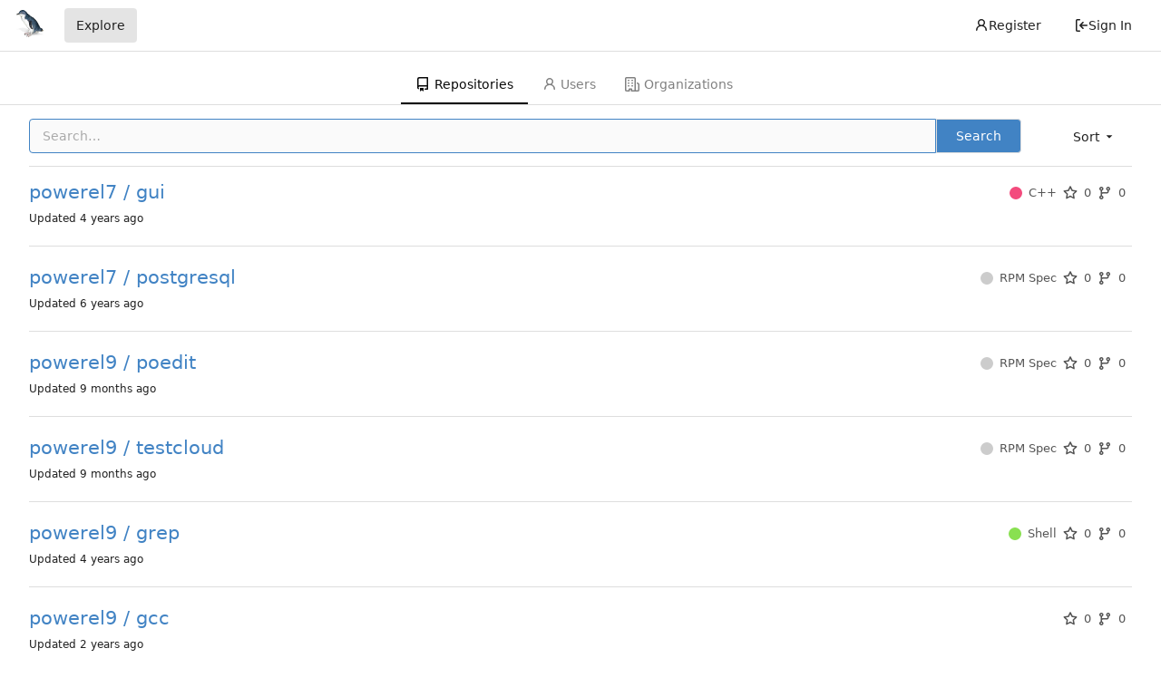

--- FILE ---
content_type: text/html; charset=utf-8
request_url: https://git.powerel.org/explore/repos?sort=mostforks&q=&tab=
body_size: 6696
content:
<!DOCTYPE html>
<html lang="en-US" class="theme-powerel">
<head>
	<meta name="viewport" content="width=device-width, initial-scale=1">
	<title>Explore - PowerEL Git System</title>
	<link rel="manifest" href="[data-uri]">
	<meta name="author" content="PowerEL Git System">
	<meta name="description" content="PowerEL Git System (powered by gitea) - git.powerel.org">
	<meta name="keywords" content="powerel,pel,pel8,pel7,linux,distro,git,go,gitea,self-hosted">
	<meta name="referrer" content="no-referrer">


	<link rel="icon" href="/assets/img/favicon.svg" type="image/svg+xml">
        <link rel="alternate icon" href="/assets/img/little-blue-pengiuns.png" type="image/png">
	
<script>
	window.addEventListener('error', function(e) {window._globalHandlerErrors=window._globalHandlerErrors||[]; window._globalHandlerErrors.push(e);});
	window.config = {
		appUrl: 'https:\/\/git.powerel.org\/',
		appSubUrl: '',
		assetVersionEncoded: encodeURIComponent('1.20.6'), 
		assetUrlPrefix: '\/assets',
		runModeIsProd:  true ,
		customEmojis: {"codeberg":":codeberg:","git":":git:","gitea":":gitea:","github":":github:","gitlab":":gitlab:","gogs":":gogs:"},
		csrfToken: '7eajMpUh24N285zvq0AJhHZwtrk6MTc2ODUxMTAwNzk4MTAxNjU4NA',
		pageData: {},
		notificationSettings: {"EventSourceUpdateTime":10000,"MaxTimeout":60000,"MinTimeout":10000,"TimeoutStep":10000}, 
		enableTimeTracking:  true ,
		
		mermaidMaxSourceCharacters:  5000 ,
		
		i18n: {
			copy_success: 'Copied!',
			copy_error: 'Copy failed',
			error_occurred: 'An error occurred',
			network_error: 'Network error',
			remove_label_str: 'Remove item \u0022%s\u0022',
		},
	};
	
	window.config.pageData = window.config.pageData || {};
</script>
<script src="/assets/js/webcomponents.js?v=1.20.6"></script>

	<noscript>
		<style>
			.dropdown:hover > .menu { display: block; }
			.ui.secondary.menu .dropdown.item > .menu { margin-top: 0; }
		</style>
	</noscript>

	<meta property="og:title" content="PowerEL Git System">
	<meta property="og:type" content="website">
	<meta property="og:image" content="/assets/img/little-blue-pengiuns.png">
	<meta property="og:url" content="https://git.powerel.org/">
	<meta property="og:description" content="PowerEL Git System (powered by gitea) - git.powerel.org">

	<meta property="og:site_name" content="PowerEL Git System">
	<link rel="stylesheet" href="/assets/css/index.css?v=1.20.6">

	<link rel="stylesheet" href="/assets/css/theme-powerel.css?v=1.20.6">


	
</head>
<body>
	

	<div class="full height">
		<noscript>This website requires JavaScript.</noscript>

		

		
			


<nav id="navbar" class="ui secondary stackable menu" aria-label="Navigation Bar">
	<div class="item">
		
		<a href="/" aria-label="Home">
                        <img class="ui mini image" width="30" height="30" src="/assets/img/little-blue-pengiuns.png">
		</a>

		
		<div class="ui secondary menu navbar-mobile-right gt-gap-2">
			
			<button class="item ui icon mini button gt-p-3 gt-m-0" id="navbar-expand-toggle"><svg viewBox="0 0 16 16" class="svg octicon-three-bars" width="16" height="16" aria-hidden="true"><path d="M1 2.75A.75.75 0 0 1 1.75 2h12.5a.75.75 0 0 1 0 1.5H1.75A.75.75 0 0 1 1 2.75Zm0 5A.75.75 0 0 1 1.75 7h12.5a.75.75 0 0 1 0 1.5H1.75A.75.75 0 0 1 1 7.75ZM1.75 12h12.5a.75.75 0 0 1 0 1.5H1.75a.75.75 0 0 1 0-1.5Z"/></svg></button>
		</div>
	</div>

	
	
		<a class="item active" href="/explore/repos">Explore</a>
	

	

	
	<div class="right menu">
		
			
				<a class="item" href="/user/sign_up">
					<svg viewBox="0 0 16 16" class="svg octicon-person" width="16" height="16" aria-hidden="true"><path d="M10.561 8.073a6.005 6.005 0 0 1 3.432 5.142.75.75 0 1 1-1.498.07 4.5 4.5 0 0 0-8.99 0 .75.75 0 0 1-1.498-.07 6.004 6.004 0 0 1 3.431-5.142 3.999 3.999 0 1 1 5.123 0ZM10.5 5a2.5 2.5 0 1 0-5 0 2.5 2.5 0 0 0 5 0Z"/></svg> Register
				</a>
			
			<a class="item" rel="nofollow" href="/user/login?redirect_to=%2fexplore%2frepos%3fsort%3dmostforks%26q%3d%26tab%3d">
				<svg viewBox="0 0 16 16" class="svg octicon-sign-in" width="16" height="16" aria-hidden="true"><path d="M2 2.75C2 1.784 2.784 1 3.75 1h2.5a.75.75 0 0 1 0 1.5h-2.5a.25.25 0 0 0-.25.25v10.5c0 .138.112.25.25.25h2.5a.75.75 0 0 1 0 1.5h-2.5A1.75 1.75 0 0 1 2 13.25Zm6.56 4.5h5.69a.75.75 0 0 1 0 1.5H8.56l1.97 1.97a.749.749 0 0 1-.326 1.275.749.749 0 0 1-.734-.215L6.22 8.53a.75.75 0 0 1 0-1.06l3.25-3.25a.749.749 0 0 1 1.275.326.749.749 0 0 1-.215.734Z"/></svg> Sign In
			</a>
		
	</div>
</nav>

		



<div role="main" aria-label="Explore" class="page-content explore repositories">
	<div class="ui secondary pointing tabular top attached borderless menu new-menu navbar">
	<a class="active item" href="/explore/repos">
		<svg viewBox="0 0 16 16" class="svg octicon-repo" width="16" height="16" aria-hidden="true"><path d="M2 2.5A2.5 2.5 0 0 1 4.5 0h8.75a.75.75 0 0 1 .75.75v12.5a.75.75 0 0 1-.75.75h-2.5a.75.75 0 0 1 0-1.5h1.75v-2h-8a1 1 0 0 0-.714 1.7.75.75 0 1 1-1.072 1.05A2.495 2.495 0 0 1 2 11.5Zm10.5-1h-8a1 1 0 0 0-1 1v6.708A2.486 2.486 0 0 1 4.5 9h8ZM5 12.25a.25.25 0 0 1 .25-.25h3.5a.25.25 0 0 1 .25.25v3.25a.25.25 0 0 1-.4.2l-1.45-1.087a.249.249 0 0 0-.3 0L5.4 15.7a.25.25 0 0 1-.4-.2Z"/></svg> Repositories
	</a>
	
		<a class="item" href="/explore/users">
			<svg viewBox="0 0 16 16" class="svg octicon-person" width="16" height="16" aria-hidden="true"><path d="M10.561 8.073a6.005 6.005 0 0 1 3.432 5.142.75.75 0 1 1-1.498.07 4.5 4.5 0 0 0-8.99 0 .75.75 0 0 1-1.498-.07 6.004 6.004 0 0 1 3.431-5.142 3.999 3.999 0 1 1 5.123 0ZM10.5 5a2.5 2.5 0 1 0-5 0 2.5 2.5 0 0 0 5 0Z"/></svg> Users
		</a>
	
	<a class="item" href="/explore/organizations">
		<svg viewBox="0 0 16 16" class="svg octicon-organization" width="16" height="16" aria-hidden="true"><path d="M1.75 16A1.75 1.75 0 0 1 0 14.25V1.75C0 .784.784 0 1.75 0h8.5C11.216 0 12 .784 12 1.75v12.5c0 .085-.006.168-.018.25h2.268a.25.25 0 0 0 .25-.25V8.285a.25.25 0 0 0-.111-.208l-1.055-.703a.749.749 0 1 1 .832-1.248l1.055.703c.487.325.779.871.779 1.456v5.965A1.75 1.75 0 0 1 14.25 16h-3.5a.766.766 0 0 1-.197-.026c-.099.017-.2.026-.303.026h-3a.75.75 0 0 1-.75-.75V14h-1v1.25a.75.75 0 0 1-.75.75Zm-.25-1.75c0 .138.112.25.25.25H4v-1.25a.75.75 0 0 1 .75-.75h2.5a.75.75 0 0 1 .75.75v1.25h2.25a.25.25 0 0 0 .25-.25V1.75a.25.25 0 0 0-.25-.25h-8.5a.25.25 0 0 0-.25.25ZM3.75 6h.5a.75.75 0 0 1 0 1.5h-.5a.75.75 0 0 1 0-1.5ZM3 3.75A.75.75 0 0 1 3.75 3h.5a.75.75 0 0 1 0 1.5h-.5A.75.75 0 0 1 3 3.75Zm4 3A.75.75 0 0 1 7.75 6h.5a.75.75 0 0 1 0 1.5h-.5A.75.75 0 0 1 7 6.75ZM7.75 3h.5a.75.75 0 0 1 0 1.5h-.5a.75.75 0 0 1 0-1.5ZM3 9.75A.75.75 0 0 1 3.75 9h.5a.75.75 0 0 1 0 1.5h-.5A.75.75 0 0 1 3 9.75ZM7.75 9h.5a.75.75 0 0 1 0 1.5h-.5a.75.75 0 0 1 0-1.5Z"/></svg> Organizations
	</a>
	
</div>

	<div class="ui container">
		<div class="ui right floated secondary filter menu">
	
	<div class="ui right dropdown type jump item">
		<span class="text">
			Sort
				<svg viewBox="0 0 16 16" class="dropdown icon svg octicon-triangle-down" width="14" height="14" aria-hidden="true"><path d="m4.427 7.427 3.396 3.396a.25.25 0 0 0 .354 0l3.396-3.396A.25.25 0 0 0 11.396 7H4.604a.25.25 0 0 0-.177.427Z"/></svg>
		</span>
		<div class="menu">
			<a class="item" href="/explore/repos?tab=&sort=newest&q=&language=">Newest</a>
			<a class="item" href="/explore/repos?tab=&sort=oldest&q=&language=">Oldest</a>
			<a class="item" href="/explore/repos?tab=&sort=alphabetically&q=&language=">Alphabetically</a>
			<a class="item" href="/explore/repos?tab=&sort=reversealphabetically&q=&language=">Reverse alphabetically</a>
			<a class="item" href="/explore/repos?tab=&sort=recentupdate&q=&language=">Recently updated</a>
			<a class="item" href="/explore/repos?tab=&sort=leastupdate&q=&language=">Least recently updated</a>
			
				<a class="item" href="/explore/repos?tab=&sort=moststars&q=&language=">Most stars</a>
				<a class="item" href="/explore/repos?tab=&sort=feweststars&q=&language=">Fewest stars</a>
			
			<a class="active item" href="/explore/repos?tab=&sort=mostforks&q=&language=">Most forks</a>
			<a class="item" href="/explore/repos?tab=&sort=fewestforks&q=&language=">Fewest forks</a>
		</div>
	</div>
</div>
<form class="ui form ignore-dirty" style="max-width: 90%">
	<input type="hidden" name="sort" value="mostforks">
	<input type="hidden" name="language" value="">
	<div class="ui fluid action input">
		<input name="q" value="" placeholder="Search…" autofocus>
		
			<input type="hidden" name="only_show_relevant" value="false">
		
		<button class="ui primary button">Search</button>
	</div>
</form>

<div class="ui divider"></div>

		<div class="ui repository list">
	
		<div class="item">
			<div class="ui header gt-df gt-ac">
				<div class="repo-title">
					
					
					<a class="name" href="/powerel7/gui">
						powerel7 / gui
					</a>
					<div class="labels gt-df gt-ac gt-fw gt-mr-3">
						
						
							
								
							
						
						
					</div>
				</div>
				<div class="gt-font-13 gt-df gt-ac text grey">
					
						<a class="muted" href="/explore/repos?q=&sort=mostforks&language=C%2b%2b">
							<span class="gt-df gt-ac gt-mr-3"><i class="color-icon gt-mr-3" style="background-color: #f34b7d"></i>C&#43;&#43;</span>
						</a>
					
					
						<a class="text grey gt-df gt-ac gt-mr-3" href="/powerel7/gui/stars"><svg viewBox="0 0 16 16" class="gt-mr-3 svg octicon-star" width="16" height="16" aria-hidden="true"><path d="M8 .25a.75.75 0 0 1 .673.418l1.882 3.815 4.21.612a.75.75 0 0 1 .416 1.279l-3.046 2.97.719 4.192a.751.751 0 0 1-1.088.791L8 12.347l-3.766 1.98a.75.75 0 0 1-1.088-.79l.72-4.194L.818 6.374a.75.75 0 0 1 .416-1.28l4.21-.611L7.327.668A.75.75 0 0 1 8 .25Zm0 2.445L6.615 5.5a.75.75 0 0 1-.564.41l-3.097.45 2.24 2.184a.75.75 0 0 1 .216.664l-.528 3.084 2.769-1.456a.75.75 0 0 1 .698 0l2.77 1.456-.53-3.084a.75.75 0 0 1 .216-.664l2.24-2.183-3.096-.45a.75.75 0 0 1-.564-.41L8 2.694Z"/></svg>0</a>
					
					<a class="text grey gt-df gt-ac gt-mr-3" href="/powerel7/gui/forks"><svg viewBox="0 0 16 16" class="gt-mr-3 svg octicon-git-branch" width="16" height="16" aria-hidden="true"><path d="M9.5 3.25a2.25 2.25 0 1 1 3 2.122V6A2.5 2.5 0 0 1 10 8.5H6a1 1 0 0 0-1 1v1.128a2.251 2.251 0 1 1-1.5 0V5.372a2.25 2.25 0 1 1 1.5 0v1.836A2.493 2.493 0 0 1 6 7h4a1 1 0 0 0 1-1v-.628A2.25 2.25 0 0 1 9.5 3.25Zm-6 0a.75.75 0 1 0 1.5 0 .75.75 0 0 0-1.5 0Zm8.25-.75a.75.75 0 1 0 0 1.5.75.75 0 0 0 0-1.5ZM4.25 12a.75.75 0 1 0 0 1.5.75.75 0 0 0 0-1.5Z"/></svg>0</a>
				</div>
			</div>
			<div class="description">
				
				
				
				<p class="time">Updated <relative-time class="time-since" prefix="" tense="past" datetime="2022-09-26T14:53:36+02:00" data-tooltip-content data-tooltip-interactive="true">2022-09-26 14:53:36 +02:00</relative-time></p>
			</div>
		</div>
	
		<div class="item">
			<div class="ui header gt-df gt-ac">
				<div class="repo-title">
					
					
					<a class="name" href="/powerel7/postgresql">
						powerel7 / postgresql
					</a>
					<div class="labels gt-df gt-ac gt-fw gt-mr-3">
						
						
							
								
							
						
						
					</div>
				</div>
				<div class="gt-font-13 gt-df gt-ac text grey">
					
						<a class="muted" href="/explore/repos?q=&sort=mostforks&language=RPM%20Spec">
							<span class="gt-df gt-ac gt-mr-3"><i class="color-icon gt-mr-3" style="background-color: #cccccc"></i>RPM Spec</span>
						</a>
					
					
						<a class="text grey gt-df gt-ac gt-mr-3" href="/powerel7/postgresql/stars"><svg viewBox="0 0 16 16" class="gt-mr-3 svg octicon-star" width="16" height="16" aria-hidden="true"><path d="M8 .25a.75.75 0 0 1 .673.418l1.882 3.815 4.21.612a.75.75 0 0 1 .416 1.279l-3.046 2.97.719 4.192a.751.751 0 0 1-1.088.791L8 12.347l-3.766 1.98a.75.75 0 0 1-1.088-.79l.72-4.194L.818 6.374a.75.75 0 0 1 .416-1.28l4.21-.611L7.327.668A.75.75 0 0 1 8 .25Zm0 2.445L6.615 5.5a.75.75 0 0 1-.564.41l-3.097.45 2.24 2.184a.75.75 0 0 1 .216.664l-.528 3.084 2.769-1.456a.75.75 0 0 1 .698 0l2.77 1.456-.53-3.084a.75.75 0 0 1 .216-.664l2.24-2.183-3.096-.45a.75.75 0 0 1-.564-.41L8 2.694Z"/></svg>0</a>
					
					<a class="text grey gt-df gt-ac gt-mr-3" href="/powerel7/postgresql/forks"><svg viewBox="0 0 16 16" class="gt-mr-3 svg octicon-git-branch" width="16" height="16" aria-hidden="true"><path d="M9.5 3.25a2.25 2.25 0 1 1 3 2.122V6A2.5 2.5 0 0 1 10 8.5H6a1 1 0 0 0-1 1v1.128a2.251 2.251 0 1 1-1.5 0V5.372a2.25 2.25 0 1 1 1.5 0v1.836A2.493 2.493 0 0 1 6 7h4a1 1 0 0 0 1-1v-.628A2.25 2.25 0 0 1 9.5 3.25Zm-6 0a.75.75 0 1 0 1.5 0 .75.75 0 0 0-1.5 0Zm8.25-.75a.75.75 0 1 0 0 1.5.75.75 0 0 0 0-1.5ZM4.25 12a.75.75 0 1 0 0 1.5.75.75 0 0 0 0-1.5Z"/></svg>0</a>
				</div>
			</div>
			<div class="description">
				
				
				
				<p class="time">Updated <relative-time class="time-since" prefix="" tense="past" datetime="2020-08-19T17:32:42+02:00" data-tooltip-content data-tooltip-interactive="true">2020-08-19 17:32:42 +02:00</relative-time></p>
			</div>
		</div>
	
		<div class="item">
			<div class="ui header gt-df gt-ac">
				<div class="repo-title">
					
					
					<a class="name" href="/powerel9/poedit">
						powerel9 / poedit
					</a>
					<div class="labels gt-df gt-ac gt-fw gt-mr-3">
						
						
							
								
							
						
						
					</div>
				</div>
				<div class="gt-font-13 gt-df gt-ac text grey">
					
						<a class="muted" href="/explore/repos?q=&sort=mostforks&language=RPM%20Spec">
							<span class="gt-df gt-ac gt-mr-3"><i class="color-icon gt-mr-3" style="background-color: #cccccc"></i>RPM Spec</span>
						</a>
					
					
						<a class="text grey gt-df gt-ac gt-mr-3" href="/powerel9/poedit/stars"><svg viewBox="0 0 16 16" class="gt-mr-3 svg octicon-star" width="16" height="16" aria-hidden="true"><path d="M8 .25a.75.75 0 0 1 .673.418l1.882 3.815 4.21.612a.75.75 0 0 1 .416 1.279l-3.046 2.97.719 4.192a.751.751 0 0 1-1.088.791L8 12.347l-3.766 1.98a.75.75 0 0 1-1.088-.79l.72-4.194L.818 6.374a.75.75 0 0 1 .416-1.28l4.21-.611L7.327.668A.75.75 0 0 1 8 .25Zm0 2.445L6.615 5.5a.75.75 0 0 1-.564.41l-3.097.45 2.24 2.184a.75.75 0 0 1 .216.664l-.528 3.084 2.769-1.456a.75.75 0 0 1 .698 0l2.77 1.456-.53-3.084a.75.75 0 0 1 .216-.664l2.24-2.183-3.096-.45a.75.75 0 0 1-.564-.41L8 2.694Z"/></svg>0</a>
					
					<a class="text grey gt-df gt-ac gt-mr-3" href="/powerel9/poedit/forks"><svg viewBox="0 0 16 16" class="gt-mr-3 svg octicon-git-branch" width="16" height="16" aria-hidden="true"><path d="M9.5 3.25a2.25 2.25 0 1 1 3 2.122V6A2.5 2.5 0 0 1 10 8.5H6a1 1 0 0 0-1 1v1.128a2.251 2.251 0 1 1-1.5 0V5.372a2.25 2.25 0 1 1 1.5 0v1.836A2.493 2.493 0 0 1 6 7h4a1 1 0 0 0 1-1v-.628A2.25 2.25 0 0 1 9.5 3.25Zm-6 0a.75.75 0 1 0 1.5 0 .75.75 0 0 0-1.5 0Zm8.25-.75a.75.75 0 1 0 0 1.5.75.75 0 0 0 0-1.5ZM4.25 12a.75.75 0 1 0 0 1.5.75.75 0 0 0 0-1.5Z"/></svg>0</a>
				</div>
			</div>
			<div class="description">
				
				
				
				<p class="time">Updated <relative-time class="time-since" prefix="" tense="past" datetime="2025-04-08T10:16:20+02:00" data-tooltip-content data-tooltip-interactive="true">2025-04-08 10:16:20 +02:00</relative-time></p>
			</div>
		</div>
	
		<div class="item">
			<div class="ui header gt-df gt-ac">
				<div class="repo-title">
					
					
					<a class="name" href="/powerel9/testcloud">
						powerel9 / testcloud
					</a>
					<div class="labels gt-df gt-ac gt-fw gt-mr-3">
						
						
							
								
							
						
						
					</div>
				</div>
				<div class="gt-font-13 gt-df gt-ac text grey">
					
						<a class="muted" href="/explore/repos?q=&sort=mostforks&language=RPM%20Spec">
							<span class="gt-df gt-ac gt-mr-3"><i class="color-icon gt-mr-3" style="background-color: #cccccc"></i>RPM Spec</span>
						</a>
					
					
						<a class="text grey gt-df gt-ac gt-mr-3" href="/powerel9/testcloud/stars"><svg viewBox="0 0 16 16" class="gt-mr-3 svg octicon-star" width="16" height="16" aria-hidden="true"><path d="M8 .25a.75.75 0 0 1 .673.418l1.882 3.815 4.21.612a.75.75 0 0 1 .416 1.279l-3.046 2.97.719 4.192a.751.751 0 0 1-1.088.791L8 12.347l-3.766 1.98a.75.75 0 0 1-1.088-.79l.72-4.194L.818 6.374a.75.75 0 0 1 .416-1.28l4.21-.611L7.327.668A.75.75 0 0 1 8 .25Zm0 2.445L6.615 5.5a.75.75 0 0 1-.564.41l-3.097.45 2.24 2.184a.75.75 0 0 1 .216.664l-.528 3.084 2.769-1.456a.75.75 0 0 1 .698 0l2.77 1.456-.53-3.084a.75.75 0 0 1 .216-.664l2.24-2.183-3.096-.45a.75.75 0 0 1-.564-.41L8 2.694Z"/></svg>0</a>
					
					<a class="text grey gt-df gt-ac gt-mr-3" href="/powerel9/testcloud/forks"><svg viewBox="0 0 16 16" class="gt-mr-3 svg octicon-git-branch" width="16" height="16" aria-hidden="true"><path d="M9.5 3.25a2.25 2.25 0 1 1 3 2.122V6A2.5 2.5 0 0 1 10 8.5H6a1 1 0 0 0-1 1v1.128a2.251 2.251 0 1 1-1.5 0V5.372a2.25 2.25 0 1 1 1.5 0v1.836A2.493 2.493 0 0 1 6 7h4a1 1 0 0 0 1-1v-.628A2.25 2.25 0 0 1 9.5 3.25Zm-6 0a.75.75 0 1 0 1.5 0 .75.75 0 0 0-1.5 0Zm8.25-.75a.75.75 0 1 0 0 1.5.75.75 0 0 0 0-1.5ZM4.25 12a.75.75 0 1 0 0 1.5.75.75 0 0 0 0-1.5Z"/></svg>0</a>
				</div>
			</div>
			<div class="description">
				
				
				
				<p class="time">Updated <relative-time class="time-since" prefix="" tense="past" datetime="2025-04-10T17:58:04+02:00" data-tooltip-content data-tooltip-interactive="true">2025-04-10 17:58:04 +02:00</relative-time></p>
			</div>
		</div>
	
		<div class="item">
			<div class="ui header gt-df gt-ac">
				<div class="repo-title">
					
					
					<a class="name" href="/powerel9/grep">
						powerel9 / grep
					</a>
					<div class="labels gt-df gt-ac gt-fw gt-mr-3">
						
						
							
								
							
						
						
					</div>
				</div>
				<div class="gt-font-13 gt-df gt-ac text grey">
					
						<a class="muted" href="/explore/repos?q=&sort=mostforks&language=Shell">
							<span class="gt-df gt-ac gt-mr-3"><i class="color-icon gt-mr-3" style="background-color: #89e051"></i>Shell</span>
						</a>
					
					
						<a class="text grey gt-df gt-ac gt-mr-3" href="/powerel9/grep/stars"><svg viewBox="0 0 16 16" class="gt-mr-3 svg octicon-star" width="16" height="16" aria-hidden="true"><path d="M8 .25a.75.75 0 0 1 .673.418l1.882 3.815 4.21.612a.75.75 0 0 1 .416 1.279l-3.046 2.97.719 4.192a.751.751 0 0 1-1.088.791L8 12.347l-3.766 1.98a.75.75 0 0 1-1.088-.79l.72-4.194L.818 6.374a.75.75 0 0 1 .416-1.28l4.21-.611L7.327.668A.75.75 0 0 1 8 .25Zm0 2.445L6.615 5.5a.75.75 0 0 1-.564.41l-3.097.45 2.24 2.184a.75.75 0 0 1 .216.664l-.528 3.084 2.769-1.456a.75.75 0 0 1 .698 0l2.77 1.456-.53-3.084a.75.75 0 0 1 .216-.664l2.24-2.183-3.096-.45a.75.75 0 0 1-.564-.41L8 2.694Z"/></svg>0</a>
					
					<a class="text grey gt-df gt-ac gt-mr-3" href="/powerel9/grep/forks"><svg viewBox="0 0 16 16" class="gt-mr-3 svg octicon-git-branch" width="16" height="16" aria-hidden="true"><path d="M9.5 3.25a2.25 2.25 0 1 1 3 2.122V6A2.5 2.5 0 0 1 10 8.5H6a1 1 0 0 0-1 1v1.128a2.251 2.251 0 1 1-1.5 0V5.372a2.25 2.25 0 1 1 1.5 0v1.836A2.493 2.493 0 0 1 6 7h4a1 1 0 0 0 1-1v-.628A2.25 2.25 0 0 1 9.5 3.25Zm-6 0a.75.75 0 1 0 1.5 0 .75.75 0 0 0-1.5 0Zm8.25-.75a.75.75 0 1 0 0 1.5.75.75 0 0 0 0-1.5ZM4.25 12a.75.75 0 1 0 0 1.5.75.75 0 0 0 0-1.5Z"/></svg>0</a>
				</div>
			</div>
			<div class="description">
				
				
				
				<p class="time">Updated <relative-time class="time-since" prefix="" tense="past" datetime="2022-07-08T19:14:00+02:00" data-tooltip-content data-tooltip-interactive="true">2022-07-08 19:14:00 +02:00</relative-time></p>
			</div>
		</div>
	
		<div class="item">
			<div class="ui header gt-df gt-ac">
				<div class="repo-title">
					
					
					<a class="name" href="/powerel9/gcc">
						powerel9 / gcc
					</a>
					<div class="labels gt-df gt-ac gt-fw gt-mr-3">
						
						
							
								
							
						
						
					</div>
				</div>
				<div class="gt-font-13 gt-df gt-ac text grey">
					
					
						<a class="text grey gt-df gt-ac gt-mr-3" href="/powerel9/gcc/stars"><svg viewBox="0 0 16 16" class="gt-mr-3 svg octicon-star" width="16" height="16" aria-hidden="true"><path d="M8 .25a.75.75 0 0 1 .673.418l1.882 3.815 4.21.612a.75.75 0 0 1 .416 1.279l-3.046 2.97.719 4.192a.751.751 0 0 1-1.088.791L8 12.347l-3.766 1.98a.75.75 0 0 1-1.088-.79l.72-4.194L.818 6.374a.75.75 0 0 1 .416-1.28l4.21-.611L7.327.668A.75.75 0 0 1 8 .25Zm0 2.445L6.615 5.5a.75.75 0 0 1-.564.41l-3.097.45 2.24 2.184a.75.75 0 0 1 .216.664l-.528 3.084 2.769-1.456a.75.75 0 0 1 .698 0l2.77 1.456-.53-3.084a.75.75 0 0 1 .216-.664l2.24-2.183-3.096-.45a.75.75 0 0 1-.564-.41L8 2.694Z"/></svg>0</a>
					
					<a class="text grey gt-df gt-ac gt-mr-3" href="/powerel9/gcc/forks"><svg viewBox="0 0 16 16" class="gt-mr-3 svg octicon-git-branch" width="16" height="16" aria-hidden="true"><path d="M9.5 3.25a2.25 2.25 0 1 1 3 2.122V6A2.5 2.5 0 0 1 10 8.5H6a1 1 0 0 0-1 1v1.128a2.251 2.251 0 1 1-1.5 0V5.372a2.25 2.25 0 1 1 1.5 0v1.836A2.493 2.493 0 0 1 6 7h4a1 1 0 0 0 1-1v-.628A2.25 2.25 0 0 1 9.5 3.25Zm-6 0a.75.75 0 1 0 1.5 0 .75.75 0 0 0-1.5 0Zm8.25-.75a.75.75 0 1 0 0 1.5.75.75 0 0 0 0-1.5ZM4.25 12a.75.75 0 1 0 0 1.5.75.75 0 0 0 0-1.5Z"/></svg>0</a>
				</div>
			</div>
			<div class="description">
				
				
				
				<p class="time">Updated <relative-time class="time-since" prefix="" tense="past" datetime="2024-06-15T16:51:00+02:00" data-tooltip-content data-tooltip-interactive="true">2024-06-15 16:51:00 +02:00</relative-time></p>
			</div>
		</div>
	
		<div class="item">
			<div class="ui header gt-df gt-ac">
				<div class="repo-title">
					
					
					<a class="name" href="/powerel9/mc">
						powerel9 / mc
					</a>
					<div class="labels gt-df gt-ac gt-fw gt-mr-3">
						
						
							
								
							
						
						
					</div>
				</div>
				<div class="gt-font-13 gt-df gt-ac text grey">
					
					
						<a class="text grey gt-df gt-ac gt-mr-3" href="/powerel9/mc/stars"><svg viewBox="0 0 16 16" class="gt-mr-3 svg octicon-star" width="16" height="16" aria-hidden="true"><path d="M8 .25a.75.75 0 0 1 .673.418l1.882 3.815 4.21.612a.75.75 0 0 1 .416 1.279l-3.046 2.97.719 4.192a.751.751 0 0 1-1.088.791L8 12.347l-3.766 1.98a.75.75 0 0 1-1.088-.79l.72-4.194L.818 6.374a.75.75 0 0 1 .416-1.28l4.21-.611L7.327.668A.75.75 0 0 1 8 .25Zm0 2.445L6.615 5.5a.75.75 0 0 1-.564.41l-3.097.45 2.24 2.184a.75.75 0 0 1 .216.664l-.528 3.084 2.769-1.456a.75.75 0 0 1 .698 0l2.77 1.456-.53-3.084a.75.75 0 0 1 .216-.664l2.24-2.183-3.096-.45a.75.75 0 0 1-.564-.41L8 2.694Z"/></svg>0</a>
					
					<a class="text grey gt-df gt-ac gt-mr-3" href="/powerel9/mc/forks"><svg viewBox="0 0 16 16" class="gt-mr-3 svg octicon-git-branch" width="16" height="16" aria-hidden="true"><path d="M9.5 3.25a2.25 2.25 0 1 1 3 2.122V6A2.5 2.5 0 0 1 10 8.5H6a1 1 0 0 0-1 1v1.128a2.251 2.251 0 1 1-1.5 0V5.372a2.25 2.25 0 1 1 1.5 0v1.836A2.493 2.493 0 0 1 6 7h4a1 1 0 0 0 1-1v-.628A2.25 2.25 0 0 1 9.5 3.25Zm-6 0a.75.75 0 1 0 1.5 0 .75.75 0 0 0-1.5 0Zm8.25-.75a.75.75 0 1 0 0 1.5.75.75 0 0 0 0-1.5ZM4.25 12a.75.75 0 1 0 0 1.5.75.75 0 0 0 0-1.5Z"/></svg>0</a>
				</div>
			</div>
			<div class="description">
				
				
				
				<p class="time">Updated <relative-time class="time-since" prefix="" tense="past" datetime="2023-08-31T12:05:10+02:00" data-tooltip-content data-tooltip-interactive="true">2023-08-31 12:05:10 +02:00</relative-time></p>
			</div>
		</div>
	
		<div class="item">
			<div class="ui header gt-df gt-ac">
				<div class="repo-title">
					
					
					<a class="name" href="/powerel9/spirv-tools">
						powerel9 / spirv-tools
					</a>
					<div class="labels gt-df gt-ac gt-fw gt-mr-3">
						
						
							
								
							
						
						
					</div>
				</div>
				<div class="gt-font-13 gt-df gt-ac text grey">
					
					
						<a class="text grey gt-df gt-ac gt-mr-3" href="/powerel9/spirv-tools/stars"><svg viewBox="0 0 16 16" class="gt-mr-3 svg octicon-star" width="16" height="16" aria-hidden="true"><path d="M8 .25a.75.75 0 0 1 .673.418l1.882 3.815 4.21.612a.75.75 0 0 1 .416 1.279l-3.046 2.97.719 4.192a.751.751 0 0 1-1.088.791L8 12.347l-3.766 1.98a.75.75 0 0 1-1.088-.79l.72-4.194L.818 6.374a.75.75 0 0 1 .416-1.28l4.21-.611L7.327.668A.75.75 0 0 1 8 .25Zm0 2.445L6.615 5.5a.75.75 0 0 1-.564.41l-3.097.45 2.24 2.184a.75.75 0 0 1 .216.664l-.528 3.084 2.769-1.456a.75.75 0 0 1 .698 0l2.77 1.456-.53-3.084a.75.75 0 0 1 .216-.664l2.24-2.183-3.096-.45a.75.75 0 0 1-.564-.41L8 2.694Z"/></svg>0</a>
					
					<a class="text grey gt-df gt-ac gt-mr-3" href="/powerel9/spirv-tools/forks"><svg viewBox="0 0 16 16" class="gt-mr-3 svg octicon-git-branch" width="16" height="16" aria-hidden="true"><path d="M9.5 3.25a2.25 2.25 0 1 1 3 2.122V6A2.5 2.5 0 0 1 10 8.5H6a1 1 0 0 0-1 1v1.128a2.251 2.251 0 1 1-1.5 0V5.372a2.25 2.25 0 1 1 1.5 0v1.836A2.493 2.493 0 0 1 6 7h4a1 1 0 0 0 1-1v-.628A2.25 2.25 0 0 1 9.5 3.25Zm-6 0a.75.75 0 1 0 1.5 0 .75.75 0 0 0-1.5 0Zm8.25-.75a.75.75 0 1 0 0 1.5.75.75 0 0 0 0-1.5ZM4.25 12a.75.75 0 1 0 0 1.5.75.75 0 0 0 0-1.5Z"/></svg>0</a>
				</div>
			</div>
			<div class="description">
				
				
				
				<p class="time">Updated <relative-time class="time-since" prefix="" tense="past" datetime="2025-02-25T08:49:11+01:00" data-tooltip-content data-tooltip-interactive="true">2025-02-25 08:49:11 +01:00</relative-time></p>
			</div>
		</div>
	
		<div class="item">
			<div class="ui header gt-df gt-ac">
				<div class="repo-title">
					
					
					<a class="name" href="/powerel9/python-websockets">
						powerel9 / python-websockets
					</a>
					<div class="labels gt-df gt-ac gt-fw gt-mr-3">
						
						
							
								
							
						
						
					</div>
				</div>
				<div class="gt-font-13 gt-df gt-ac text grey">
					
						<a class="muted" href="/explore/repos?q=&sort=mostforks&language=RPM%20Spec">
							<span class="gt-df gt-ac gt-mr-3"><i class="color-icon gt-mr-3" style="background-color: #cccccc"></i>RPM Spec</span>
						</a>
					
					
						<a class="text grey gt-df gt-ac gt-mr-3" href="/powerel9/python-websockets/stars"><svg viewBox="0 0 16 16" class="gt-mr-3 svg octicon-star" width="16" height="16" aria-hidden="true"><path d="M8 .25a.75.75 0 0 1 .673.418l1.882 3.815 4.21.612a.75.75 0 0 1 .416 1.279l-3.046 2.97.719 4.192a.751.751 0 0 1-1.088.791L8 12.347l-3.766 1.98a.75.75 0 0 1-1.088-.79l.72-4.194L.818 6.374a.75.75 0 0 1 .416-1.28l4.21-.611L7.327.668A.75.75 0 0 1 8 .25Zm0 2.445L6.615 5.5a.75.75 0 0 1-.564.41l-3.097.45 2.24 2.184a.75.75 0 0 1 .216.664l-.528 3.084 2.769-1.456a.75.75 0 0 1 .698 0l2.77 1.456-.53-3.084a.75.75 0 0 1 .216-.664l2.24-2.183-3.096-.45a.75.75 0 0 1-.564-.41L8 2.694Z"/></svg>0</a>
					
					<a class="text grey gt-df gt-ac gt-mr-3" href="/powerel9/python-websockets/forks"><svg viewBox="0 0 16 16" class="gt-mr-3 svg octicon-git-branch" width="16" height="16" aria-hidden="true"><path d="M9.5 3.25a2.25 2.25 0 1 1 3 2.122V6A2.5 2.5 0 0 1 10 8.5H6a1 1 0 0 0-1 1v1.128a2.251 2.251 0 1 1-1.5 0V5.372a2.25 2.25 0 1 1 1.5 0v1.836A2.493 2.493 0 0 1 6 7h4a1 1 0 0 0 1-1v-.628A2.25 2.25 0 0 1 9.5 3.25Zm-6 0a.75.75 0 1 0 1.5 0 .75.75 0 0 0-1.5 0Zm8.25-.75a.75.75 0 1 0 0 1.5.75.75 0 0 0 0-1.5ZM4.25 12a.75.75 0 1 0 0 1.5.75.75 0 0 0 0-1.5Z"/></svg>0</a>
				</div>
			</div>
			<div class="description">
				
				
				
				<p class="time">Updated <relative-time class="time-since" prefix="" tense="past" datetime="2023-12-21T00:40:53+01:00" data-tooltip-content data-tooltip-interactive="true">2023-12-21 00:40:53 +01:00</relative-time></p>
			</div>
		</div>
	
		<div class="item">
			<div class="ui header gt-df gt-ac">
				<div class="repo-title">
					
					
					<a class="name" href="/powerel9/nasm">
						powerel9 / nasm
					</a>
					<div class="labels gt-df gt-ac gt-fw gt-mr-3">
						
						
							
								
							
						
						
					</div>
				</div>
				<div class="gt-font-13 gt-df gt-ac text grey">
					
					
						<a class="text grey gt-df gt-ac gt-mr-3" href="/powerel9/nasm/stars"><svg viewBox="0 0 16 16" class="gt-mr-3 svg octicon-star" width="16" height="16" aria-hidden="true"><path d="M8 .25a.75.75 0 0 1 .673.418l1.882 3.815 4.21.612a.75.75 0 0 1 .416 1.279l-3.046 2.97.719 4.192a.751.751 0 0 1-1.088.791L8 12.347l-3.766 1.98a.75.75 0 0 1-1.088-.79l.72-4.194L.818 6.374a.75.75 0 0 1 .416-1.28l4.21-.611L7.327.668A.75.75 0 0 1 8 .25Zm0 2.445L6.615 5.5a.75.75 0 0 1-.564.41l-3.097.45 2.24 2.184a.75.75 0 0 1 .216.664l-.528 3.084 2.769-1.456a.75.75 0 0 1 .698 0l2.77 1.456-.53-3.084a.75.75 0 0 1 .216-.664l2.24-2.183-3.096-.45a.75.75 0 0 1-.564-.41L8 2.694Z"/></svg>0</a>
					
					<a class="text grey gt-df gt-ac gt-mr-3" href="/powerel9/nasm/forks"><svg viewBox="0 0 16 16" class="gt-mr-3 svg octicon-git-branch" width="16" height="16" aria-hidden="true"><path d="M9.5 3.25a2.25 2.25 0 1 1 3 2.122V6A2.5 2.5 0 0 1 10 8.5H6a1 1 0 0 0-1 1v1.128a2.251 2.251 0 1 1-1.5 0V5.372a2.25 2.25 0 1 1 1.5 0v1.836A2.493 2.493 0 0 1 6 7h4a1 1 0 0 0 1-1v-.628A2.25 2.25 0 0 1 9.5 3.25Zm-6 0a.75.75 0 1 0 1.5 0 .75.75 0 0 0-1.5 0Zm8.25-.75a.75.75 0 1 0 0 1.5.75.75 0 0 0 0-1.5ZM4.25 12a.75.75 0 1 0 0 1.5.75.75 0 0 0 0-1.5Z"/></svg>0</a>
				</div>
			</div>
			<div class="description">
				
				
				
				<p class="time">Updated <relative-time class="time-since" prefix="" tense="past" datetime="2022-10-06T22:37:44+02:00" data-tooltip-content data-tooltip-interactive="true">2022-10-06 22:37:44 +02:00</relative-time></p>
			</div>
		</div>
	
		<div class="item">
			<div class="ui header gt-df gt-ac">
				<div class="repo-title">
					
					
					<a class="name" href="/powerel9/perl-version">
						powerel9 / perl-version
					</a>
					<div class="labels gt-df gt-ac gt-fw gt-mr-3">
						
						
							
								
							
						
						
					</div>
				</div>
				<div class="gt-font-13 gt-df gt-ac text grey">
					
						<a class="muted" href="/explore/repos?q=&sort=mostforks&language=RPM%20Spec">
							<span class="gt-df gt-ac gt-mr-3"><i class="color-icon gt-mr-3" style="background-color: #cccccc"></i>RPM Spec</span>
						</a>
					
					
						<a class="text grey gt-df gt-ac gt-mr-3" href="/powerel9/perl-version/stars"><svg viewBox="0 0 16 16" class="gt-mr-3 svg octicon-star" width="16" height="16" aria-hidden="true"><path d="M8 .25a.75.75 0 0 1 .673.418l1.882 3.815 4.21.612a.75.75 0 0 1 .416 1.279l-3.046 2.97.719 4.192a.751.751 0 0 1-1.088.791L8 12.347l-3.766 1.98a.75.75 0 0 1-1.088-.79l.72-4.194L.818 6.374a.75.75 0 0 1 .416-1.28l4.21-.611L7.327.668A.75.75 0 0 1 8 .25Zm0 2.445L6.615 5.5a.75.75 0 0 1-.564.41l-3.097.45 2.24 2.184a.75.75 0 0 1 .216.664l-.528 3.084 2.769-1.456a.75.75 0 0 1 .698 0l2.77 1.456-.53-3.084a.75.75 0 0 1 .216-.664l2.24-2.183-3.096-.45a.75.75 0 0 1-.564-.41L8 2.694Z"/></svg>0</a>
					
					<a class="text grey gt-df gt-ac gt-mr-3" href="/powerel9/perl-version/forks"><svg viewBox="0 0 16 16" class="gt-mr-3 svg octicon-git-branch" width="16" height="16" aria-hidden="true"><path d="M9.5 3.25a2.25 2.25 0 1 1 3 2.122V6A2.5 2.5 0 0 1 10 8.5H6a1 1 0 0 0-1 1v1.128a2.251 2.251 0 1 1-1.5 0V5.372a2.25 2.25 0 1 1 1.5 0v1.836A2.493 2.493 0 0 1 6 7h4a1 1 0 0 0 1-1v-.628A2.25 2.25 0 0 1 9.5 3.25Zm-6 0a.75.75 0 1 0 1.5 0 .75.75 0 0 0-1.5 0Zm8.25-.75a.75.75 0 1 0 0 1.5.75.75 0 0 0 0-1.5ZM4.25 12a.75.75 0 1 0 0 1.5.75.75 0 0 0 0-1.5Z"/></svg>0</a>
				</div>
			</div>
			<div class="description">
				
				
				
				<p class="time">Updated <relative-time class="time-since" prefix="" tense="past" datetime="2022-10-06T16:31:47+02:00" data-tooltip-content data-tooltip-interactive="true">2022-10-06 16:31:47 +02:00</relative-time></p>
			</div>
		</div>
	
		<div class="item">
			<div class="ui header gt-df gt-ac">
				<div class="repo-title">
					
					
					<a class="name" href="/powerel9/python-urllib3">
						powerel9 / python-urllib3
					</a>
					<div class="labels gt-df gt-ac gt-fw gt-mr-3">
						
						
							
								
							
						
						
					</div>
				</div>
				<div class="gt-font-13 gt-df gt-ac text grey">
					
						<a class="muted" href="/explore/repos?q=&sort=mostforks&language=Python">
							<span class="gt-df gt-ac gt-mr-3"><i class="color-icon gt-mr-3" style="background-color: #3572A5"></i>Python</span>
						</a>
					
					
						<a class="text grey gt-df gt-ac gt-mr-3" href="/powerel9/python-urllib3/stars"><svg viewBox="0 0 16 16" class="gt-mr-3 svg octicon-star" width="16" height="16" aria-hidden="true"><path d="M8 .25a.75.75 0 0 1 .673.418l1.882 3.815 4.21.612a.75.75 0 0 1 .416 1.279l-3.046 2.97.719 4.192a.751.751 0 0 1-1.088.791L8 12.347l-3.766 1.98a.75.75 0 0 1-1.088-.79l.72-4.194L.818 6.374a.75.75 0 0 1 .416-1.28l4.21-.611L7.327.668A.75.75 0 0 1 8 .25Zm0 2.445L6.615 5.5a.75.75 0 0 1-.564.41l-3.097.45 2.24 2.184a.75.75 0 0 1 .216.664l-.528 3.084 2.769-1.456a.75.75 0 0 1 .698 0l2.77 1.456-.53-3.084a.75.75 0 0 1 .216-.664l2.24-2.183-3.096-.45a.75.75 0 0 1-.564-.41L8 2.694Z"/></svg>0</a>
					
					<a class="text grey gt-df gt-ac gt-mr-3" href="/powerel9/python-urllib3/forks"><svg viewBox="0 0 16 16" class="gt-mr-3 svg octicon-git-branch" width="16" height="16" aria-hidden="true"><path d="M9.5 3.25a2.25 2.25 0 1 1 3 2.122V6A2.5 2.5 0 0 1 10 8.5H6a1 1 0 0 0-1 1v1.128a2.251 2.251 0 1 1-1.5 0V5.372a2.25 2.25 0 1 1 1.5 0v1.836A2.493 2.493 0 0 1 6 7h4a1 1 0 0 0 1-1v-.628A2.25 2.25 0 0 1 9.5 3.25Zm-6 0a.75.75 0 1 0 1.5 0 .75.75 0 0 0-1.5 0Zm8.25-.75a.75.75 0 1 0 0 1.5.75.75 0 0 0 0-1.5ZM4.25 12a.75.75 0 1 0 0 1.5.75.75 0 0 0 0-1.5Z"/></svg>0</a>
				</div>
			</div>
			<div class="description">
				
				
				
				<p class="time">Updated <relative-time class="time-since" prefix="" tense="past" datetime="2023-12-21T00:28:20+01:00" data-tooltip-content data-tooltip-interactive="true">2023-12-21 00:28:20 +01:00</relative-time></p>
			</div>
		</div>
	
		<div class="item">
			<div class="ui header gt-df gt-ac">
				<div class="repo-title">
					
					
					<a class="name" href="/powerel9/brotli">
						powerel9 / brotli
					</a>
					<div class="labels gt-df gt-ac gt-fw gt-mr-3">
						
						
							
								
							
						
						
					</div>
				</div>
				<div class="gt-font-13 gt-df gt-ac text grey">
					
					
						<a class="text grey gt-df gt-ac gt-mr-3" href="/powerel9/brotli/stars"><svg viewBox="0 0 16 16" class="gt-mr-3 svg octicon-star" width="16" height="16" aria-hidden="true"><path d="M8 .25a.75.75 0 0 1 .673.418l1.882 3.815 4.21.612a.75.75 0 0 1 .416 1.279l-3.046 2.97.719 4.192a.751.751 0 0 1-1.088.791L8 12.347l-3.766 1.98a.75.75 0 0 1-1.088-.79l.72-4.194L.818 6.374a.75.75 0 0 1 .416-1.28l4.21-.611L7.327.668A.75.75 0 0 1 8 .25Zm0 2.445L6.615 5.5a.75.75 0 0 1-.564.41l-3.097.45 2.24 2.184a.75.75 0 0 1 .216.664l-.528 3.084 2.769-1.456a.75.75 0 0 1 .698 0l2.77 1.456-.53-3.084a.75.75 0 0 1 .216-.664l2.24-2.183-3.096-.45a.75.75 0 0 1-.564-.41L8 2.694Z"/></svg>0</a>
					
					<a class="text grey gt-df gt-ac gt-mr-3" href="/powerel9/brotli/forks"><svg viewBox="0 0 16 16" class="gt-mr-3 svg octicon-git-branch" width="16" height="16" aria-hidden="true"><path d="M9.5 3.25a2.25 2.25 0 1 1 3 2.122V6A2.5 2.5 0 0 1 10 8.5H6a1 1 0 0 0-1 1v1.128a2.251 2.251 0 1 1-1.5 0V5.372a2.25 2.25 0 1 1 1.5 0v1.836A2.493 2.493 0 0 1 6 7h4a1 1 0 0 0 1-1v-.628A2.25 2.25 0 0 1 9.5 3.25Zm-6 0a.75.75 0 1 0 1.5 0 .75.75 0 0 0-1.5 0Zm8.25-.75a.75.75 0 1 0 0 1.5.75.75 0 0 0 0-1.5ZM4.25 12a.75.75 0 1 0 0 1.5.75.75 0 0 0 0-1.5Z"/></svg>0</a>
				</div>
			</div>
			<div class="description">
				
				
				
				<p class="time">Updated <relative-time class="time-since" prefix="" tense="past" datetime="2022-07-18T14:27:23+02:00" data-tooltip-content data-tooltip-interactive="true">2022-07-18 14:27:23 +02:00</relative-time></p>
			</div>
		</div>
	
		<div class="item">
			<div class="ui header gt-df gt-ac">
				<div class="repo-title">
					
					
					<a class="name" href="/powerel9/python-pycryptodomex">
						powerel9 / python-pycryptodomex
					</a>
					<div class="labels gt-df gt-ac gt-fw gt-mr-3">
						
						
							
								
							
						
						
					</div>
				</div>
				<div class="gt-font-13 gt-df gt-ac text grey">
					
					
						<a class="text grey gt-df gt-ac gt-mr-3" href="/powerel9/python-pycryptodomex/stars"><svg viewBox="0 0 16 16" class="gt-mr-3 svg octicon-star" width="16" height="16" aria-hidden="true"><path d="M8 .25a.75.75 0 0 1 .673.418l1.882 3.815 4.21.612a.75.75 0 0 1 .416 1.279l-3.046 2.97.719 4.192a.751.751 0 0 1-1.088.791L8 12.347l-3.766 1.98a.75.75 0 0 1-1.088-.79l.72-4.194L.818 6.374a.75.75 0 0 1 .416-1.28l4.21-.611L7.327.668A.75.75 0 0 1 8 .25Zm0 2.445L6.615 5.5a.75.75 0 0 1-.564.41l-3.097.45 2.24 2.184a.75.75 0 0 1 .216.664l-.528 3.084 2.769-1.456a.75.75 0 0 1 .698 0l2.77 1.456-.53-3.084a.75.75 0 0 1 .216-.664l2.24-2.183-3.096-.45a.75.75 0 0 1-.564-.41L8 2.694Z"/></svg>0</a>
					
					<a class="text grey gt-df gt-ac gt-mr-3" href="/powerel9/python-pycryptodomex/forks"><svg viewBox="0 0 16 16" class="gt-mr-3 svg octicon-git-branch" width="16" height="16" aria-hidden="true"><path d="M9.5 3.25a2.25 2.25 0 1 1 3 2.122V6A2.5 2.5 0 0 1 10 8.5H6a1 1 0 0 0-1 1v1.128a2.251 2.251 0 1 1-1.5 0V5.372a2.25 2.25 0 1 1 1.5 0v1.836A2.493 2.493 0 0 1 6 7h4a1 1 0 0 0 1-1v-.628A2.25 2.25 0 0 1 9.5 3.25Zm-6 0a.75.75 0 1 0 1.5 0 .75.75 0 0 0-1.5 0Zm8.25-.75a.75.75 0 1 0 0 1.5.75.75 0 0 0 0-1.5ZM4.25 12a.75.75 0 1 0 0 1.5.75.75 0 0 0 0-1.5Z"/></svg>0</a>
				</div>
			</div>
			<div class="description">
				
				
				
				<p class="time">Updated <relative-time class="time-since" prefix="" tense="past" datetime="2023-12-21T00:34:28+01:00" data-tooltip-content data-tooltip-interactive="true">2023-12-21 00:34:28 +01:00</relative-time></p>
			</div>
		</div>
	
		<div class="item">
			<div class="ui header gt-df gt-ac">
				<div class="repo-title">
					
					
					<a class="name" href="/powerel9/libsass">
						powerel9 / libsass
					</a>
					<div class="labels gt-df gt-ac gt-fw gt-mr-3">
						
						
							
								
							
						
						
					</div>
				</div>
				<div class="gt-font-13 gt-df gt-ac text grey">
					
						<a class="muted" href="/explore/repos?q=&sort=mostforks&language=RPM%20Spec">
							<span class="gt-df gt-ac gt-mr-3"><i class="color-icon gt-mr-3" style="background-color: #cccccc"></i>RPM Spec</span>
						</a>
					
					
						<a class="text grey gt-df gt-ac gt-mr-3" href="/powerel9/libsass/stars"><svg viewBox="0 0 16 16" class="gt-mr-3 svg octicon-star" width="16" height="16" aria-hidden="true"><path d="M8 .25a.75.75 0 0 1 .673.418l1.882 3.815 4.21.612a.75.75 0 0 1 .416 1.279l-3.046 2.97.719 4.192a.751.751 0 0 1-1.088.791L8 12.347l-3.766 1.98a.75.75 0 0 1-1.088-.79l.72-4.194L.818 6.374a.75.75 0 0 1 .416-1.28l4.21-.611L7.327.668A.75.75 0 0 1 8 .25Zm0 2.445L6.615 5.5a.75.75 0 0 1-.564.41l-3.097.45 2.24 2.184a.75.75 0 0 1 .216.664l-.528 3.084 2.769-1.456a.75.75 0 0 1 .698 0l2.77 1.456-.53-3.084a.75.75 0 0 1 .216-.664l2.24-2.183-3.096-.45a.75.75 0 0 1-.564-.41L8 2.694Z"/></svg>0</a>
					
					<a class="text grey gt-df gt-ac gt-mr-3" href="/powerel9/libsass/forks"><svg viewBox="0 0 16 16" class="gt-mr-3 svg octicon-git-branch" width="16" height="16" aria-hidden="true"><path d="M9.5 3.25a2.25 2.25 0 1 1 3 2.122V6A2.5 2.5 0 0 1 10 8.5H6a1 1 0 0 0-1 1v1.128a2.251 2.251 0 1 1-1.5 0V5.372a2.25 2.25 0 1 1 1.5 0v1.836A2.493 2.493 0 0 1 6 7h4a1 1 0 0 0 1-1v-.628A2.25 2.25 0 0 1 9.5 3.25Zm-6 0a.75.75 0 1 0 1.5 0 .75.75 0 0 0-1.5 0Zm8.25-.75a.75.75 0 1 0 0 1.5.75.75 0 0 0 0-1.5ZM4.25 12a.75.75 0 1 0 0 1.5.75.75 0 0 0 0-1.5Z"/></svg>0</a>
				</div>
			</div>
			<div class="description">
				
				
				
				<p class="time">Updated <relative-time class="time-since" prefix="" tense="past" datetime="2023-12-15T02:45:31+01:00" data-tooltip-content data-tooltip-interactive="true">2023-12-15 02:45:31 +01:00</relative-time></p>
			</div>
		</div>
	
		<div class="item">
			<div class="ui header gt-df gt-ac">
				<div class="repo-title">
					
					
					<a class="name" href="/powerel9/budgie-desktop-view">
						powerel9 / budgie-desktop-view
					</a>
					<div class="labels gt-df gt-ac gt-fw gt-mr-3">
						
						
							
								
							
						
						
					</div>
				</div>
				<div class="gt-font-13 gt-df gt-ac text grey">
					
						<a class="muted" href="/explore/repos?q=&sort=mostforks&language=RPM%20Spec">
							<span class="gt-df gt-ac gt-mr-3"><i class="color-icon gt-mr-3" style="background-color: #cccccc"></i>RPM Spec</span>
						</a>
					
					
						<a class="text grey gt-df gt-ac gt-mr-3" href="/powerel9/budgie-desktop-view/stars"><svg viewBox="0 0 16 16" class="gt-mr-3 svg octicon-star" width="16" height="16" aria-hidden="true"><path d="M8 .25a.75.75 0 0 1 .673.418l1.882 3.815 4.21.612a.75.75 0 0 1 .416 1.279l-3.046 2.97.719 4.192a.751.751 0 0 1-1.088.791L8 12.347l-3.766 1.98a.75.75 0 0 1-1.088-.79l.72-4.194L.818 6.374a.75.75 0 0 1 .416-1.28l4.21-.611L7.327.668A.75.75 0 0 1 8 .25Zm0 2.445L6.615 5.5a.75.75 0 0 1-.564.41l-3.097.45 2.24 2.184a.75.75 0 0 1 .216.664l-.528 3.084 2.769-1.456a.75.75 0 0 1 .698 0l2.77 1.456-.53-3.084a.75.75 0 0 1 .216-.664l2.24-2.183-3.096-.45a.75.75 0 0 1-.564-.41L8 2.694Z"/></svg>0</a>
					
					<a class="text grey gt-df gt-ac gt-mr-3" href="/powerel9/budgie-desktop-view/forks"><svg viewBox="0 0 16 16" class="gt-mr-3 svg octicon-git-branch" width="16" height="16" aria-hidden="true"><path d="M9.5 3.25a2.25 2.25 0 1 1 3 2.122V6A2.5 2.5 0 0 1 10 8.5H6a1 1 0 0 0-1 1v1.128a2.251 2.251 0 1 1-1.5 0V5.372a2.25 2.25 0 1 1 1.5 0v1.836A2.493 2.493 0 0 1 6 7h4a1 1 0 0 0 1-1v-.628A2.25 2.25 0 0 1 9.5 3.25Zm-6 0a.75.75 0 1 0 1.5 0 .75.75 0 0 0-1.5 0Zm8.25-.75a.75.75 0 1 0 0 1.5.75.75 0 0 0 0-1.5ZM4.25 12a.75.75 0 1 0 0 1.5.75.75 0 0 0 0-1.5Z"/></svg>0</a>
				</div>
			</div>
			<div class="description">
				
				
				
				<p class="time">Updated <relative-time class="time-since" prefix="" tense="past" datetime="2023-12-15T02:14:51+01:00" data-tooltip-content data-tooltip-interactive="true">2023-12-15 02:14:51 +01:00</relative-time></p>
			</div>
		</div>
	
		<div class="item">
			<div class="ui header gt-df gt-ac">
				<div class="repo-title">
					
					
					<a class="name" href="/powerel8/mysql">
						powerel8 / mysql
					</a>
					<div class="labels gt-df gt-ac gt-fw gt-mr-3">
						
						
							
								
							
						
						
					</div>
				</div>
				<div class="gt-font-13 gt-df gt-ac text grey">
					
					
						<a class="text grey gt-df gt-ac gt-mr-3" href="/powerel8/mysql/stars"><svg viewBox="0 0 16 16" class="gt-mr-3 svg octicon-star" width="16" height="16" aria-hidden="true"><path d="M8 .25a.75.75 0 0 1 .673.418l1.882 3.815 4.21.612a.75.75 0 0 1 .416 1.279l-3.046 2.97.719 4.192a.751.751 0 0 1-1.088.791L8 12.347l-3.766 1.98a.75.75 0 0 1-1.088-.79l.72-4.194L.818 6.374a.75.75 0 0 1 .416-1.28l4.21-.611L7.327.668A.75.75 0 0 1 8 .25Zm0 2.445L6.615 5.5a.75.75 0 0 1-.564.41l-3.097.45 2.24 2.184a.75.75 0 0 1 .216.664l-.528 3.084 2.769-1.456a.75.75 0 0 1 .698 0l2.77 1.456-.53-3.084a.75.75 0 0 1 .216-.664l2.24-2.183-3.096-.45a.75.75 0 0 1-.564-.41L8 2.694Z"/></svg>0</a>
					
					<a class="text grey gt-df gt-ac gt-mr-3" href="/powerel8/mysql/forks"><svg viewBox="0 0 16 16" class="gt-mr-3 svg octicon-git-branch" width="16" height="16" aria-hidden="true"><path d="M9.5 3.25a2.25 2.25 0 1 1 3 2.122V6A2.5 2.5 0 0 1 10 8.5H6a1 1 0 0 0-1 1v1.128a2.251 2.251 0 1 1-1.5 0V5.372a2.25 2.25 0 1 1 1.5 0v1.836A2.493 2.493 0 0 1 6 7h4a1 1 0 0 0 1-1v-.628A2.25 2.25 0 0 1 9.5 3.25Zm-6 0a.75.75 0 1 0 1.5 0 .75.75 0 0 0-1.5 0Zm8.25-.75a.75.75 0 1 0 0 1.5.75.75 0 0 0 0-1.5ZM4.25 12a.75.75 0 1 0 0 1.5.75.75 0 0 0 0-1.5Z"/></svg>0</a>
				</div>
			</div>
			<div class="description">
				
				
				
				<p class="time">Updated <relative-time class="time-since" prefix="" tense="past" datetime="2020-06-22T10:22:02+02:00" data-tooltip-content data-tooltip-interactive="true">2020-06-22 10:22:02 +02:00</relative-time></p>
			</div>
		</div>
	
		<div class="item">
			<div class="ui header gt-df gt-ac">
				<div class="repo-title">
					
					
					<a class="name" href="/powerel9/vim">
						powerel9 / vim
					</a>
					<div class="labels gt-df gt-ac gt-fw gt-mr-3">
						
						
							
								
							
						
						
					</div>
				</div>
				<div class="gt-font-13 gt-df gt-ac text grey">
					
						<a class="muted" href="/explore/repos?q=&sort=mostforks&language=Vim%20script">
							<span class="gt-df gt-ac gt-mr-3"><i class="color-icon gt-mr-3" style="background-color: #cccccc"></i>Vim script</span>
						</a>
					
					
						<a class="text grey gt-df gt-ac gt-mr-3" href="/powerel9/vim/stars"><svg viewBox="0 0 16 16" class="gt-mr-3 svg octicon-star" width="16" height="16" aria-hidden="true"><path d="M8 .25a.75.75 0 0 1 .673.418l1.882 3.815 4.21.612a.75.75 0 0 1 .416 1.279l-3.046 2.97.719 4.192a.751.751 0 0 1-1.088.791L8 12.347l-3.766 1.98a.75.75 0 0 1-1.088-.79l.72-4.194L.818 6.374a.75.75 0 0 1 .416-1.28l4.21-.611L7.327.668A.75.75 0 0 1 8 .25Zm0 2.445L6.615 5.5a.75.75 0 0 1-.564.41l-3.097.45 2.24 2.184a.75.75 0 0 1 .216.664l-.528 3.084 2.769-1.456a.75.75 0 0 1 .698 0l2.77 1.456-.53-3.084a.75.75 0 0 1 .216-.664l2.24-2.183-3.096-.45a.75.75 0 0 1-.564-.41L8 2.694Z"/></svg>0</a>
					
					<a class="text grey gt-df gt-ac gt-mr-3" href="/powerel9/vim/forks"><svg viewBox="0 0 16 16" class="gt-mr-3 svg octicon-git-branch" width="16" height="16" aria-hidden="true"><path d="M9.5 3.25a2.25 2.25 0 1 1 3 2.122V6A2.5 2.5 0 0 1 10 8.5H6a1 1 0 0 0-1 1v1.128a2.251 2.251 0 1 1-1.5 0V5.372a2.25 2.25 0 1 1 1.5 0v1.836A2.493 2.493 0 0 1 6 7h4a1 1 0 0 0 1-1v-.628A2.25 2.25 0 0 1 9.5 3.25Zm-6 0a.75.75 0 1 0 1.5 0 .75.75 0 0 0-1.5 0Zm8.25-.75a.75.75 0 1 0 0 1.5.75.75 0 0 0 0-1.5ZM4.25 12a.75.75 0 1 0 0 1.5.75.75 0 0 0 0-1.5Z"/></svg>0</a>
				</div>
			</div>
			<div class="description">
				
				
				
				<p class="time">Updated <relative-time class="time-since" prefix="" tense="past" datetime="2022-10-04T09:44:16+02:00" data-tooltip-content data-tooltip-interactive="true">2022-10-04 09:44:16 +02:00</relative-time></p>
			</div>
		</div>
	
		<div class="item">
			<div class="ui header gt-df gt-ac">
				<div class="repo-title">
					
					
					<a class="name" href="/powerel9/efivar">
						powerel9 / efivar
					</a>
					<div class="labels gt-df gt-ac gt-fw gt-mr-3">
						
						
							
								
							
						
						
					</div>
				</div>
				<div class="gt-font-13 gt-df gt-ac text grey">
					
						<a class="muted" href="/explore/repos?q=&sort=mostforks&language=RPM%20Spec">
							<span class="gt-df gt-ac gt-mr-3"><i class="color-icon gt-mr-3" style="background-color: #cccccc"></i>RPM Spec</span>
						</a>
					
					
						<a class="text grey gt-df gt-ac gt-mr-3" href="/powerel9/efivar/stars"><svg viewBox="0 0 16 16" class="gt-mr-3 svg octicon-star" width="16" height="16" aria-hidden="true"><path d="M8 .25a.75.75 0 0 1 .673.418l1.882 3.815 4.21.612a.75.75 0 0 1 .416 1.279l-3.046 2.97.719 4.192a.751.751 0 0 1-1.088.791L8 12.347l-3.766 1.98a.75.75 0 0 1-1.088-.79l.72-4.194L.818 6.374a.75.75 0 0 1 .416-1.28l4.21-.611L7.327.668A.75.75 0 0 1 8 .25Zm0 2.445L6.615 5.5a.75.75 0 0 1-.564.41l-3.097.45 2.24 2.184a.75.75 0 0 1 .216.664l-.528 3.084 2.769-1.456a.75.75 0 0 1 .698 0l2.77 1.456-.53-3.084a.75.75 0 0 1 .216-.664l2.24-2.183-3.096-.45a.75.75 0 0 1-.564-.41L8 2.694Z"/></svg>0</a>
					
					<a class="text grey gt-df gt-ac gt-mr-3" href="/powerel9/efivar/forks"><svg viewBox="0 0 16 16" class="gt-mr-3 svg octicon-git-branch" width="16" height="16" aria-hidden="true"><path d="M9.5 3.25a2.25 2.25 0 1 1 3 2.122V6A2.5 2.5 0 0 1 10 8.5H6a1 1 0 0 0-1 1v1.128a2.251 2.251 0 1 1-1.5 0V5.372a2.25 2.25 0 1 1 1.5 0v1.836A2.493 2.493 0 0 1 6 7h4a1 1 0 0 0 1-1v-.628A2.25 2.25 0 0 1 9.5 3.25Zm-6 0a.75.75 0 1 0 1.5 0 .75.75 0 0 0-1.5 0Zm8.25-.75a.75.75 0 1 0 0 1.5.75.75 0 0 0 0-1.5ZM4.25 12a.75.75 0 1 0 0 1.5.75.75 0 0 0 0-1.5Z"/></svg>0</a>
				</div>
			</div>
			<div class="description">
				
				
				
				<p class="time">Updated <relative-time class="time-since" prefix="" tense="past" datetime="2023-12-20T11:16:55+01:00" data-tooltip-content data-tooltip-interactive="true">2023-12-20 11:16:55 +01:00</relative-time></p>
			</div>
		</div>
	
		<div class="item">
			<div class="ui header gt-df gt-ac">
				<div class="repo-title">
					
					
					<a class="name" href="/powerel9/asio">
						powerel9 / asio
					</a>
					<div class="labels gt-df gt-ac gt-fw gt-mr-3">
						
						
							
								
							
						
						
					</div>
				</div>
				<div class="gt-font-13 gt-df gt-ac text grey">
					
						<a class="muted" href="/explore/repos?q=&sort=mostforks&language=RPM%20Spec">
							<span class="gt-df gt-ac gt-mr-3"><i class="color-icon gt-mr-3" style="background-color: #cccccc"></i>RPM Spec</span>
						</a>
					
					
						<a class="text grey gt-df gt-ac gt-mr-3" href="/powerel9/asio/stars"><svg viewBox="0 0 16 16" class="gt-mr-3 svg octicon-star" width="16" height="16" aria-hidden="true"><path d="M8 .25a.75.75 0 0 1 .673.418l1.882 3.815 4.21.612a.75.75 0 0 1 .416 1.279l-3.046 2.97.719 4.192a.751.751 0 0 1-1.088.791L8 12.347l-3.766 1.98a.75.75 0 0 1-1.088-.79l.72-4.194L.818 6.374a.75.75 0 0 1 .416-1.28l4.21-.611L7.327.668A.75.75 0 0 1 8 .25Zm0 2.445L6.615 5.5a.75.75 0 0 1-.564.41l-3.097.45 2.24 2.184a.75.75 0 0 1 .216.664l-.528 3.084 2.769-1.456a.75.75 0 0 1 .698 0l2.77 1.456-.53-3.084a.75.75 0 0 1 .216-.664l2.24-2.183-3.096-.45a.75.75 0 0 1-.564-.41L8 2.694Z"/></svg>0</a>
					
					<a class="text grey gt-df gt-ac gt-mr-3" href="/powerel9/asio/forks"><svg viewBox="0 0 16 16" class="gt-mr-3 svg octicon-git-branch" width="16" height="16" aria-hidden="true"><path d="M9.5 3.25a2.25 2.25 0 1 1 3 2.122V6A2.5 2.5 0 0 1 10 8.5H6a1 1 0 0 0-1 1v1.128a2.251 2.251 0 1 1-1.5 0V5.372a2.25 2.25 0 1 1 1.5 0v1.836A2.493 2.493 0 0 1 6 7h4a1 1 0 0 0 1-1v-.628A2.25 2.25 0 0 1 9.5 3.25Zm-6 0a.75.75 0 1 0 1.5 0 .75.75 0 0 0-1.5 0Zm8.25-.75a.75.75 0 1 0 0 1.5.75.75 0 0 0 0-1.5ZM4.25 12a.75.75 0 1 0 0 1.5.75.75 0 0 0 0-1.5Z"/></svg>0</a>
				</div>
			</div>
			<div class="description">
				
				
				
				<p class="time">Updated <relative-time class="time-since" prefix="" tense="past" datetime="2022-10-01T11:38:18+02:00" data-tooltip-content data-tooltip-interactive="true">2022-10-01 11:38:18 +02:00</relative-time></p>
			</div>
		</div>
	
</div>

		

	
		<div class="center page buttons">
			<div class="ui borderless pagination menu">
				<a class="disabled item navigation" >
					<svg viewBox="0 0 16 16" class="gt-mr-2 svg gitea-double-chevron-left" width="16" height="16" aria-hidden="true"><g fill-rule="evenodd"><path d="M7.91 12.77a.75.75 0 0 1-1.06 0L2.61 8.52a.75.75 0 0 1 0-1.06l4.25-4.25a.75.75 0 0 1 1.06 1.06L4.2 8l3.72 3.72a.75.75 0 0 1 0 1.06z"/><path d="M13.39 12.77a.75.75 0 0 1-1.06 0L8.08 8.52a.75.75 0 0 1 0-1.06l4.25-4.25a.75.75 0 0 1 1.06 1.06L9.67 8l3.72 3.72a.75.75 0 0 1 0 1.06z"/></g></svg>
					<span class="navigation_label">First</span>
				</a>
				<a class="disabled item navigation" >
					<svg viewBox="0 0 16 16" class="gt-mr-2 svg octicon-chevron-left" width="16" height="16" aria-hidden="true"><path d="M9.78 12.78a.75.75 0 0 1-1.06 0L4.47 8.53a.75.75 0 0 1 0-1.06l4.25-4.25a.751.751 0 0 1 1.042.018.751.751 0 0 1 .018 1.042L6.06 8l3.72 3.72a.75.75 0 0 1 0 1.06Z"/></svg>
					<span class="navigation_label">Previous</span>
				</a>
				
					
						<a class="active item gt-content-center" >1</a>
					
				
					
						<a class="item gt-content-center" href="/explore/repos?page=2&sort=mostforks&amp;q=&amp;topic=false&amp;language=&amp;only_show_relevant=false">2</a>
					
				
					
						<a class="item gt-content-center" href="/explore/repos?page=3&sort=mostforks&amp;q=&amp;topic=false&amp;language=&amp;only_show_relevant=false">3</a>
					
				
					
						<a class="item gt-content-center" href="/explore/repos?page=4&sort=mostforks&amp;q=&amp;topic=false&amp;language=&amp;only_show_relevant=false">4</a>
					
				
					
						<a class="item gt-content-center" href="/explore/repos?page=5&sort=mostforks&amp;q=&amp;topic=false&amp;language=&amp;only_show_relevant=false">5</a>
					
				
					
						<a class="disabled item">...</a>
					
				
				<a class=" item navigation" href="/explore/repos?page=2&sort=mostforks&amp;q=&amp;topic=false&amp;language=&amp;only_show_relevant=false">
					<span class="navigation_label">Next</span>
					<svg viewBox="0 0 16 16" class="gt-ml-2 svg octicon-chevron-right" width="16" height="16" aria-hidden="true"><path d="M6.22 3.22a.75.75 0 0 1 1.06 0l4.25 4.25a.75.75 0 0 1 0 1.06l-4.25 4.25a.751.751 0 0 1-1.042-.018.751.751 0 0 1-.018-1.042L9.94 8 6.22 4.28a.75.75 0 0 1 0-1.06Z"/></svg>
				</a>
				<a class=" item navigation" href="/explore/repos?page=92&sort=mostforks&amp;q=&amp;topic=false&amp;language=&amp;only_show_relevant=false">
					<span class="navigation_label">Last</span>
					<svg viewBox="0 0 16 16" class="gt-ml-2 svg gitea-double-chevron-right" width="16" height="16" aria-hidden="true"><g fill-rule="evenodd"><path d="M8.09 3.23a.75.75 0 0 1 1.06 0l4.24 4.25a.75.75 0 0 1 0 1.06l-4.25 4.25a.75.75 0 0 1-1.06-1.06L11.8 8 8.08 4.28a.75.75 0 0 1 0-1.06z"/><path d="M2.61 3.23a.75.75 0 0 1 1.06 0l4.25 4.25a.75.75 0 0 1 0 1.06l-4.25 4.25a.75.75 0 0 1-1.06-1.06L6.33 8 2.61 4.28a.75.75 0 0 1 0-1.06z"/></g></svg>
				</a>
			</div>
		</div>
	


	</div>
</div>


	

	</div>

	

	<footer class="page-footer" role="group" aria-label="Footer">
	<div class="left-links" role="contentinfo">© PowerEL git system (hosted by VanTosh powered by Gitea)</div>
	<div class="right-links" role="group">
		<div class="ui dropdown upward language">
			<span class="flex-text-inline"><svg viewBox="0 0 16 16" class="svg octicon-globe" width="14" height="14" aria-hidden="true"><path d="M8 0a8 8 0 1 1 0 16A8 8 0 0 1 8 0ZM5.78 8.75a9.64 9.64 0 0 0 1.363 4.177c.255.426.542.832.857 1.215.245-.296.551-.705.857-1.215A9.64 9.64 0 0 0 10.22 8.75Zm4.44-1.5a9.64 9.64 0 0 0-1.363-4.177c-.307-.51-.612-.919-.857-1.215a9.927 9.927 0 0 0-.857 1.215A9.64 9.64 0 0 0 5.78 7.25Zm-5.944 1.5H1.543a6.507 6.507 0 0 0 4.666 5.5c-.123-.181-.24-.365-.352-.552-.715-1.192-1.437-2.874-1.581-4.948Zm-2.733-1.5h2.733c.144-2.074.866-3.756 1.58-4.948.12-.197.237-.381.353-.552a6.507 6.507 0 0 0-4.666 5.5Zm10.181 1.5c-.144 2.074-.866 3.756-1.58 4.948-.12.197-.237.381-.353.552a6.507 6.507 0 0 0 4.666-5.5Zm2.733-1.5a6.507 6.507 0 0 0-4.666-5.5c.123.181.24.365.353.552.714 1.192 1.436 2.874 1.58 4.948Z"/></svg> English</span>
			<div class="menu language-menu">
				
					<a lang="en-US" data-url="/?lang=en-US" class="item active selected">English</a>
				
			</div>
		</div>
		<a href="/assets/js/licenses.txt">Licenses</a>
		<a href="/api/swagger">API</a>
		
	</div>
</footer>




	<script src="/assets/js/index.js?v=1.20.6" onerror="alert('Failed to load asset files from ' + this.src + '. Please make sure the asset files can be accessed.')"></script>

<script type="text/javascript">
var _paq = window._paq || [];
        _paq.push(["setDocumentTitle", document.domain + "/" + document.title]);
        _paq.push(['setDoNotTrack', false]);
        _paq.push(['trackPageView']);
        _paq.push(['enableLinkTracking']);
        _paq.push(['enableHeartBeatTimer', 5]);
        _paq.push(['setLinkTrackingTimer', 25]);
        _paq.push(["enableCrossDomainLinking"]);
        _paq.push(['trackAllContentImpressions']);
        _paq.push(['setUserId', '']);
(function() {
        var u="https://stats.vantosh.com/";
        _paq.push(['setTrackerUrl', u+'matomo.php']);
        _paq.push(['setSiteId', '44']);
        var d=document, g=d.createElement('script'), s=d.getElementsByTagName('script')[0];
                g.type='text/javascript';
                g.async=true;
                g.defer=true;
                g.src=u+'matomo.js';
        s.parentNode.insertBefore(g,s);
})();
</script>
<noscript><p>
<img src="https://stats.vantosh.com//matomo.php?idsite=44&amp;rec=1" style="border:0;" alt=""/>
</p></noscript>


</body>
</html>

